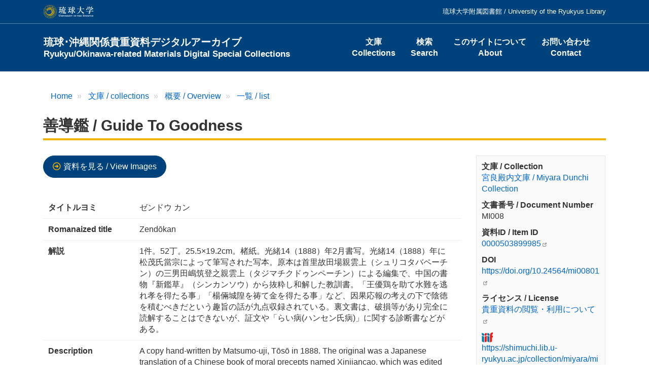

--- FILE ---
content_type: text/html; charset=UTF-8
request_url: https://shimuchi.lib.u-ryukyu.ac.jp/collection/miyara/mi00801?overridden_route_name=entity.node.canonical&base_route_name=entity.node.canonical&page_manager_page=node_view&page_manager_page_variant=node_view-block_display-1&page_manager_page_variant_weight=0
body_size: 18532
content:
<!DOCTYPE html>
<html  lang="ja" dir="ltr" prefix="content: http://purl.org/rss/1.0/modules/content/  dc: http://purl.org/dc/terms/  foaf: http://xmlns.com/foaf/0.1/  og: http://ogp.me/ns#  rdfs: http://www.w3.org/2000/01/rdf-schema#  schema: http://schema.org/  sioc: http://rdfs.org/sioc/ns#  sioct: http://rdfs.org/sioc/types#  skos: http://www.w3.org/2004/02/skos/core#  xsd: http://www.w3.org/2001/XMLSchema# ">
  <head>
    <meta charset="utf-8" />
<script async src="https://www.googletagmanager.com/gtag/js?id=G-SK270P6FGG"></script>
<script>window.dataLayer = window.dataLayer || [];function gtag(){dataLayer.push(arguments)};gtag("js", new Date());gtag("set", "developer_id.dMDhkMT", true);gtag("config", "G-SK270P6FGG", {"groups":"default","page_placeholder":"PLACEHOLDER_page_location"});</script>
<link rel="canonical" href="https://shimuchi.lib.u-ryukyu.ac.jp/collection/miyara/mi00801" />
<meta name="Generator" content="Drupal 10 (https://www.drupal.org)" />
<meta name="MobileOptimized" content="width" />
<meta name="HandheldFriendly" content="true" />
<meta name="viewport" content="width=device-width, initial-scale=1.0" />
<link rel="icon" href="/themes/custom/uryukyu/favicon.ico" type="image/vnd.microsoft.icon" />

    <title>善導鑑 | 琉球･沖縄関係貴重資料デジタルアーカイブ</title>
    <link rel="stylesheet" media="all" href="/sites/default/files/css/css_ZNyIyEzXiAl3pg-gSJB7eUZ4MRJ80niPiqMvR3RwJSw.css?delta=0&amp;language=ja&amp;theme=uryukyu&amp;include=eJxLys8vKS4pSizQTytKzE0tzy_K1imuLC5JzdVPSixO1SnLTC0v1geTern5KaU5qQD_2RPi" />
<link rel="stylesheet" media="all" href="/sites/default/files/css/css_0A15Rszp3vC87UxtkTgGxMbBtUr5T5pCPnLbjePijNM.css?delta=1&amp;language=ja&amp;theme=uryukyu&amp;include=eJxLys8vKS4pSizQTytKzE0tzy_K1imuLC5JzdVPSixO1SnLTC0v1geTern5KaU5qQD_2RPi" />

    
  </head>
  <body class="path-node page-node-type-books has-glyphicons">
    <a href="#main-content" class="visually-hidden focusable skip-link">
      メインコンテンツに移動
    </a>
    
      <div class="dialog-off-canvas-main-canvas" data-off-canvas-main-canvas>
              <header class="header">
      <div class="header-top">
        <div class="container py-3">
          <a href="http://www.u-ryukyu.ac.jp" target="_blank"><img src="/themes/custom/uryukyu/images/logo_university.svg" height="26" width="100" alt="琉球大学" /></a>
          
      <ul class="menu menu--header list-unstyled">
                        <li>
        <span>琉球大学附属図書館 / University of the Ryukyus Library</span>
                  </li>
        </ul>
  

        </div>
      </div>
      <div class="navbar navbar-default container" id="navbar" role="banner">
                <div class="navbar-header">
            <div class="region region-navigation">
            <a class="name navbar-brand" href="/" title="Home" rel="home">琉球･沖縄関係貴重資料デジタルアーカイブ<br><span class="small">Ryukyu/Okinawa-related Materials Digital Special Collections</span></a>
    
  </div>

                                <button type="button" class="navbar-toggle" data-toggle="collapse" data-target="#navbar-collapse">
              <span class="sr-only">Toggle navigation</span>
              <span class="icon-bar"></span>
              <span class="icon-bar"></span>
              <span class="icon-bar"></span>
            </button>
                  </div>

                          <div id="navbar-collapse" class="navbar-collapse collapse">
              <div class="region region-navigation-collapsible">
    <nav role="navigation" aria-labelledby="block-uryukyu-main-menu-menu" id="block-uryukyu-main-menu">
            
  <h2 class="visually-hidden" id="block-uryukyu-main-menu-menu">Main navigation</h2>
  

        
      <ul class="menu menu--main nav navbar-nav text-center">
                        <li>
        <a href="/collection" data-drupal-link-system-path="collection">文庫<br />Collections</a>
                  </li>
                        <li>
        <a href="/search" data-drupal-link-system-path="search">検索<br />Search</a>
                  </li>
                        <li>
        <a href="/about" data-drupal-link-system-path="node/18">このサイトについて<br />About</a>
                  </li>
                        <li>
        <a href="/contact" data-drupal-link-system-path="webform/contact">お問い合わせ<br />Contact</a>
                  </li>
        </ul>
  

  </nav>

  </div>

          </div>
                      </div>
    </header>
  

  <div role="main" class="main-container mb-5 js-quickedit-main-content">

    <div class="container">

                              <div class="my-5">  <div class="region region-title">
        <ol class="breadcrumb">
          <li >
                  <a href="/">Home</a>
              </li>
          <li >
                  <a href="/collection">文庫 / collections</a>
              </li>
          <li >
                  <a href="/collection/miyara/about">概要 / Overview</a>
              </li>
          <li >
                  <a href="/collection/miyara">一覧 / list</a>
              </li>
      </ol>

    <h1 class="page-header">善導鑑 / Guide to goodness</h1>


  </div>
</div>
              
            
      <div class="row">

                
                        <section class="col-lg-9 mb-5">

                                              
                      
                                <a id="main-content"></a>
              <div class="region region-content">
    <div data-drupal-messages-fallback class="hidden"></div>
<section class="views-element-container block block-views block-views-blocklink-to-page-block-1 clearfix" id="block-views-block-link-to-page-block-1">
  
    

      <div class="form-group"><div class="view view-link-to-page view-id-link_to_page view-display-id-block_1 js-view-dom-id-e90e32f663a5c381d95214b1822201ae321ac9a49428ac2068bd264a99f6e8cb">
  
    
      
      <div class="view-content">
          <div class="views-row"><div class="views-field views-field-field-page-num"><div class="field-content"><div class="mb-4 more-link p-0"><a href="/collection/miyara/mi00801/1" class="btn btn-primary">資料を見る / View Images</a></div></div></div></div>

    </div>
  
          </div>
</div>

  </section>

  <div class="block-region-top"><section class="block block-views block-views-blockbook-detail-block-1 clearfix">
  
    

      <div class="views-element-container form-group"><div class="view view-book-detail view-id-book_detail view-display-id-block_1 js-view-dom-id-9ff692112cbf566ae933d6fd537ba54877b57f79895d290c605b8c2e8698d3fc">
  
    
      
      <div class="view-content">
          <div class="views-row">
  <div class="field field--name-field-title-transcription field--type-string-long field--label-inline">
    <div class="field--label">タイトルヨミ</div>
              <div class="field--item">ゼンドウ カン</div>
          </div>

  <div class="field field--name-field-title-romaji field--type-string-long field--label-inline">
    <div class="field--label">Romanaized title</div>
              <div class="field--item">Zendōkan</div>
          </div>

  <div class="field field--name-field-description field--type-text-long field--label-inline">
    <div class="field--label">解説</div>
              <div class="field--item"><p>1件。52丁。25.5×19.2cm。楮紙。光緒14（1888）年2月書写。光緒14（1888）年に松茂氏當宗によって筆写された写本。原本は首里故田場親雲上（シュリコタバペーチン）の三男田嶋筑登之親雲上（タジマチクドゥンペーチン）による編集で、中国の書物『新鑑草』（シンカンソウ）から抜粋し和解した教訓書。「王優鶏を助て水難を逃れ孝を得たる事」「楊倆城隍を祷て金を得たる事」など、因果応報の考えの下で陰徳を積むべきだという趣旨の話が九点収録されている。裏文書は、破損等があり完全に読解することはできないが、証文や「らい病(ハンセン氏病)」に関する診断書などがある。</p>
</div>
          </div>

  <div class="field field--name-field-description-en field--type-text-long field--label-inline">
    <div class="field--label">Description</div>
              <div class="field--item"><p>A copy hand-written by Matsumo-uji, Tōsō in 1888. The original was a Japanese translation of a Chinese book of moral precepts named Xinjiancao, which was edited by Tajima Chikudun Pēchin (third son of the late Taba Pēchin in Shuri). Includes nine stories urging readers to consider the effects of karma while building up their repertoire of secret charities. The inside documents were damaged and could not be read completely. However, it contains contracts and medical analysis of leprosy, etc.(Updated on March 2, 2015)</p>
</div>
          </div>

  <div class="field field--name-field-creator field--type-string field--label-inline">
    <div class="field--label">責任表示<br>Statement of Responsibility</div>
          <div class="field--items">
              <div class="field--item">松茂氏當宗</div>
              </div>
      </div>

  <div class="field field--name-field-language field--type-entity-reference field--label-inline">
    <div class="field--label">言語<br>Language</div>
          <div class="field--items">
              <div class="field--item">日本語 / Japanese</div>
              </div>
      </div>

  <div class="field field--name-field-time-series field--type-text-long field--label-inline">
    <div class="field--label">年代<br>Date</div>
          <div class="field--items">
              <div class="field--item"><p>1888[写]</p>
</div>
              </div>
      </div>

  <div class="field field--name-field-keyword field--type-string field--label-inline">
    <div class="field--label">キーワード<br>Keywords</div>
          <div class="field--items">
              <div class="field--item">【その他】</div>
              </div>
      </div>
<h4>引用の際には以下の情報を参考にご利用ください。 / When citing materials, please use the following information as a reference.</h4>      <div  class="field field--label-inline">
        
            <div >
                  <p>『善導鑑』宮良殿内文庫MI008（琉球大学附属図書館所蔵）, <a href="https://doi.org/10.24564/mi00801">https://doi.org/10.24564/mi00801</a></p>

      
      </div>
  
    </div>



</div>

    </div>
  
          </div>
</div>

  </section>

</div>
<section id="block-link-webform" class="block block-fixed-block-content block-fixed-block-contentlink-webform clearfix">
  
    

      
            <div class="field field--name-body field--type-text-with-summary field--label-hidden field--item"><h4>ご利用された場合はこのフォームからお知らせいただけると幸いです。 / If you used any materials, please indicate that in this form.</h4>
<h5>阪巻・宝玲文庫はハワイ大学マノア校図書館の所蔵資料です。資料の利用に関するお問い合わせはハワイ大学マノア校図書館 Okinawa Collectionへご連絡ください。</h5>
<h5>The Sakamaki/Hawley Collection is owned by the University of Hawaii at Manoa Library. For inquiries, please contact the University of Hawaii at Manoa Library Okinawa Collection.</h5>
<p><a href="/contact">問い合わせフォーム / Inquiry Form</a></p>
</div>
      
  </section>


  </div>

                  </section>

                                      <aside class="col-lg-3" role="complementary">
                <div class="region region-sidebar-second">
    <section class="views-element-container block block-views block-views-blockbook-detail-block-2 clearfix" id="block-views-block-book-detail-block-2">
  
    

      <div class="form-group"><div class="book-aside view view-book-detail view-id-book_detail view-display-id-block_2 js-view-dom-id-08a966081187b6c0648e25053796daf570a7acbc3160097ecdecc80bef68de40">
  
    
      
      <div class="view-content">
          <div class="views-row"><div class="field"><div class="field--label">文庫 / Collection</div><div class="field--item"><a href="https://shimuchi.lib.u-ryukyu.ac.jp/collection/miyara/about">宮良殿内文庫 / Miyara Dunchi Collection</a></div></div><div class="field"><div class="field--label">文書番号 / Document Number</div><div class="field--item">MI008</div></div><div class="field"><div class="field--label">資料ID / Item ID</div><div class="field--item"><a href="http://opac.lib.u-ryukyu.ac.jp/opc/xc/search/*?os%5Bisbn%5D=0000503899985" target="_blank">0000503899985</a></div></div><div class="field"><div class="field--label">DOI</div><div class="field--item"><a href="https://doi.org/10.24564/mi00801" target="_blank">https://doi.org/10.24564/mi00801</a></div></div><div class="field field--label-above"><div class="field--label">ライセンス / License</div><div class="field--item"><a href="https://www.lib.u-ryukyu.ac.jp/okinawa/valuable-reference/" target="_blank">貴重資料の閲覧・利用について</a></div></div><div class="field">
<img src="/themes/custom/uryukyu/images/logo_iiif.png" alt="" height="20" />
<div class="field--item"><a href="https://shimuchi.lib.u-ryukyu.ac.jp/collection/miyara/mi00801/manifest.json" target="_blank">https://shimuchi.lib.u-ryukyu.ac.jp/collection/miyara/mi00801/manifest.json</a></div>
</div></div>

    </div>
  
          </div>
</div>

  </section>


  </div>

            </aside>
                        </div>
    </div>
  </div>

  <footer class="footer small py-0" role="contentinfo">
    <div class="container py-5">
      <div class="row">
        <div class="col-sm-3">
          <img src="/themes/custom/uryukyu/images/logo_footer.svg" width="140" alt="琉球大学" />
        </div>
        <div class="col-sm-9">  <div class="region region-footer">
    <nav role="navigation" aria-labelledby="block-menu-footer-main-menu" id="block-menu-footer-main">
            
  <h2 class="visually-hidden" id="block-menu-footer-main-menu">メインナビゲーション(フッター)</h2>
  

        
      <ul class="menu menu--footer list-unstyled">
                        <li>
        <a href="/collection" data-drupal-link-system-path="collection">文庫<br />Collections</a>
                  </li>
                        <li>
        <a href="/search" data-drupal-link-system-path="search">検索<br />Search</a>
                  </li>
                        <li>
        <a href="/about" data-drupal-link-system-path="node/18">このサイトについて<br />About</a>
                  </li>
                        <li>
        <a href="/contact" data-drupal-link-system-path="webform/contact">お問い合わせ<br />Contact</a>
                  </li>
        </ul>
  

  </nav>
<nav role="navigation" aria-labelledby="block-menu-footer-left-menu" id="block-menu-footer-left">
            
  <h2 class="visually-hidden" id="block-menu-footer-left-menu">文庫(Left)</h2>
  

        
      <ul class="menu menu--collection list-unstyled">
                        <li>
        <span>原忠順文庫</span>
                  </li>
                        <li>
        <span>島袋源七文庫</span>
                  </li>
                        <li>
        <span>仲原善忠文庫</span>
                  </li>
        </ul>
  

  </nav>
<nav role="navigation" aria-labelledby="block-menu-footer-middle-menu" id="block-menu-footer-middle">
            
  <h2 class="visually-hidden" id="block-menu-footer-middle-menu">文庫(Middle)</h2>
  

        
      <ul class="menu menu--collection list-unstyled">
                        <li>
        <span>宮良殿内文庫</span>
                  </li>
                        <li>
        <span>崎原貢文庫</span>
                  </li>
                        <li>
        <span>伊波普猷文庫</span>
                  </li>
        </ul>
  

  </nav>
<nav role="navigation" aria-labelledby="block-menu-footer-right-menu" id="block-menu-footer-right">
            
  <h2 class="visually-hidden" id="block-menu-footer-right-menu">文庫(Right)</h2>
  

        
      <ul class="menu menu--collection list-unstyled">
                        <li>
        <span>阪巻・宝玲文庫</span>
                  </li>
                        <li>
        <span>その他</span>
                  </li>
        </ul>
  

  </nav>

  </div>
</div>
      </div>
    </div>
    <div class="copyright py-3"><div class="container">&copy; 2011-2026 琉球大学附属図書館.</div></div>
  </footer>

  </div>

    
    <script type="application/json" data-drupal-selector="drupal-settings-json">{"path":{"baseUrl":"\/","pathPrefix":"","currentPath":"node\/41295","currentPathIsAdmin":false,"isFront":false,"currentLanguage":"ja","currentQuery":{"base_route_name":"entity.node.canonical","overridden_route_name":"entity.node.canonical","page_manager_page":"node_view","page_manager_page_variant":"node_view-block_display-1","page_manager_page_variant_weight":"0"}},"pluralDelimiter":"\u0003","suppressDeprecationErrors":true,"ajaxPageState":{"libraries":"eJxdyEEKgDAMBMAPBfMkSTWUQuqGJlb6e8GjlzlMATJyiLPDMXVQBarpLpfYynYE_4NiRWrnIqE0mz7Bn1vHeZu-W7Ygwg","theme":"uryukyu","theme_token":null},"ajaxTrustedUrl":[],"google_analytics":{"account":"G-SK270P6FGG","trackOutbound":true,"trackMailto":true,"trackTel":true,"trackDownload":true,"trackDownloadExtensions":"7z|aac|arc|arj|asf|asx|avi|bin|csv|doc(x|m)?|dot(x|m)?|exe|flv|gif|gz|gzip|hqx|jar|jpe?g|js|mp(2|3|4|e?g)|mov(ie)?|msi|msp|pdf|phps|png|ppt(x|m)?|pot(x|m)?|pps(x|m)?|ppam|sld(x|m)?|thmx|qtm?|ra(m|r)?|sea|sit|tar|tgz|torrent|txt|wav|wma|wmv|wpd|xls(x|m|b)?|xlt(x|m)|xlam|xml|z|zip"},"bootstrap":{"forms_has_error_value_toggle":1,"popover_enabled":1,"popover_animation":1,"popover_auto_close":1,"popover_container":"body","popover_content":"","popover_delay":"0","popover_html":0,"popover_placement":"right","popover_selector":"","popover_title":"","popover_trigger":"click"},"user":{"uid":0,"permissionsHash":"2dc3c4a7d92635d760768c7dc93146a8d35d06e9f53ae052e9128f94ec5cfa2b"}}</script>
<script src="/sites/default/files/js/js_cBiqhabXlwD3oJ5mC9mTC2Lm2O3LjVPmRbAY_TR2c5Q.js?scope=footer&amp;delta=0&amp;language=ja&amp;theme=uryukyu&amp;include=eJxLys8vKS4pSizQL8gvyC9LLdJJz89Pz0mNT8xLzKksyUwu1kcXAAAbQhS8"></script>

  </body>
</html>
